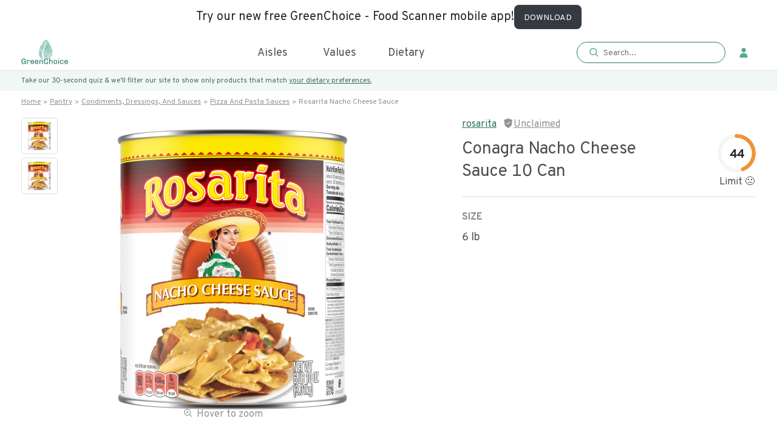

--- FILE ---
content_type: image/svg+xml
request_url: https://www.greenchoicenow.com/static/media/dietMatch.551f7502.svg
body_size: 3100
content:
<svg width="25" height="37" viewBox="0 0 25 37" fill="none" xmlns="http://www.w3.org/2000/svg" xmlns:xlink="http://www.w3.org/1999/xlink">
<path d="M0.520508 27.6409H24.5205V3.64094H0.520508V27.6409Z" fill="url(#pattern0)"/>
<defs>
<pattern id="pattern0" patternContentUnits="objectBoundingBox" width="1" height="1">
<use xlink:href="#image0_11450_81964" transform="scale(0.015625)"/>
</pattern>
<image id="image0_11450_81964" width="64" height="64" xlink:href="[data-uri]"/>
</defs>
</svg>
